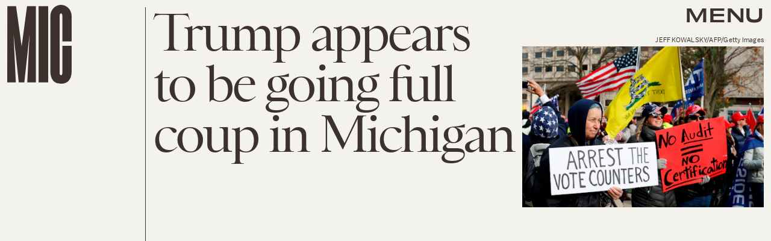

--- FILE ---
content_type: text/html; charset=utf-8
request_url: https://www.google.com/recaptcha/api2/aframe
body_size: 266
content:
<!DOCTYPE HTML><html><head><meta http-equiv="content-type" content="text/html; charset=UTF-8"></head><body><script nonce="JF9yiwlG1ZwFn9FEltDCyQ">/** Anti-fraud and anti-abuse applications only. See google.com/recaptcha */ try{var clients={'sodar':'https://pagead2.googlesyndication.com/pagead/sodar?'};window.addEventListener("message",function(a){try{if(a.source===window.parent){var b=JSON.parse(a.data);var c=clients[b['id']];if(c){var d=document.createElement('img');d.src=c+b['params']+'&rc='+(localStorage.getItem("rc::a")?sessionStorage.getItem("rc::b"):"");window.document.body.appendChild(d);sessionStorage.setItem("rc::e",parseInt(sessionStorage.getItem("rc::e")||0)+1);localStorage.setItem("rc::h",'1769525216966');}}}catch(b){}});window.parent.postMessage("_grecaptcha_ready", "*");}catch(b){}</script></body></html>